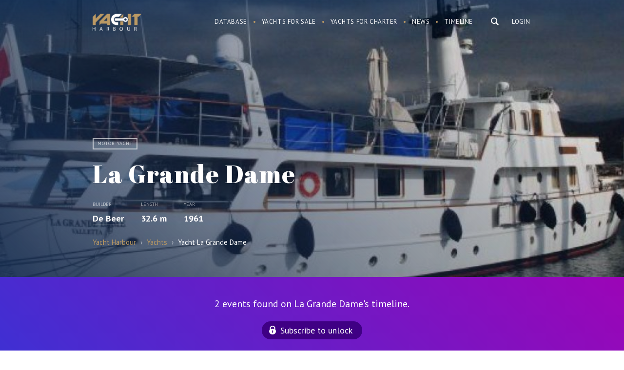

--- FILE ---
content_type: text/html; charset=UTF-8
request_url: https://yachtharbour.com/yacht/la-grande-dame-6333
body_size: 20402
content:
<!DOCTYPE html>
<html>
    <head>
        <meta http-equiv="Content-Type" content="text/html; charset=utf-8" />
        <meta name="language" content="en" />
        <meta name="google-site-verification" content="UcOoh7o45qR1u2G3Vk7kMEGZ4EIFVItiip1Ru02xkU8" />  
        <link rel="icon" href="/favicon.ico" type="image/x-icon">
        <link rel="shortcut icon" href="/favicon.ico" type="image/x-icon">    

        <meta name="viewport" content="width=device-width">
        <meta content='width=device-width, initial-scale=1.0, maximum-scale=1.0, user-scalable=0' name='viewport' />




        <link href='https://fonts.googleapis.com/css?family=PT+Serif:400,700,700italic,400italic&subset=latin,cyrillic' rel='stylesheet' type='text/css'>
        <link href='https://fonts.googleapis.com/css?family=PT+Sans:400,700italic,700,400italic&subset=latin,cyrillic' rel='stylesheet' type='text/css'>
        <link href='https://fonts.googleapis.com/css?family=Abril+Fatface' rel='stylesheet' type='text/css'>



        <link href="/img/icons/apple-touch-icon.png" rel="apple-touch-icon" /> 
        <link href="/img/icons/apple-touch-icon-76x76.png" rel="apple-touch-icon" sizes="76x76" />
        <link href="/img/icons/apple-touch-icon-120x120.png" rel="apple-touch-icon" sizes="120x120" />
        <link href="/img/icons/apple-touch-icon-152x152.png" rel="apple-touch-icon" sizes="152x152" />
        <link href="/img/icons/apple-touch-icon-180x180.png" rel="apple-touch-icon" sizes="180x180" />
        <link href="/img/icons/icon-hires.png" rel="icon" sizes="192x192" />
        <link href="/img/icons/icon-normal.png" rel="icon" sizes="128x128" />     

 
<!----> 
                <link rel="stylesheet" type="text/css" href="/js/slick/slick.css" />
<link rel="stylesheet" type="text/css" href="/js/mfp/magnific-popup.css" />
<link rel="stylesheet" type="text/css" href="/css/main.css?v10asda1" />
<script type="text/javascript" src="/assets/95cda16c/jquery.min.js"></script>
<script type="text/javascript" src="/js/slick/slick.js"></script>
<script type="text/javascript" src="/js/mfp/jquery.magnific-popup.min.js"></script>
<script type="text/javascript" src="/js/social-likes.min.js"></script>
<title>Motor yacht La Grande Dame - De Beer  - Yacht Harbour</title>



<meta name="format-detection" content="telephone=no">
<meta name="title" content="Motor yacht La Grande Dame - De Beer  - Yacht Harbour"/>


                    <meta name="keywords"
          content="La Grande Dame, La Grande Dame yacht, La Grande Dame Motor yacht, De Beer yachts, De Beer   "/>




    <meta name="description" content="La Grande Dame is a 32 m motor yacht. She was built by De Beer in 1961. The motor yacht can accommodate 8 guests in 4 cabins."/>


<meta name="twitter:card" content="summary_large_image"/>
<meta name="twitter:site" content="@yachtharbour"/>
<meta name="twitter:creator" content="@yachtharbour"/>
<meta name="twitter:title" content="La Grande Dame"/>
<meta name="twitter:description" content=" 
        La Grande Dame is a 32.6 m / 107′0″ luxury motor yacht. She was built by De Beer in 1961.         
With a beam of 6.25 m and a draft of 2.35 m,"/>
<meta name="twitter:image" content="https://yachtharbour.com/static/images/y/large_6333_ddbb0.jpg"/>

<meta property="og:image" content="https://yachtharbour.com/static/images/y/large_6333_ddbb0.jpg"/>

    <meta property="og:title" content="32.6m De Beer, La Grande Dame photos, specs and timeline"/>

<meta property="og:url" content=/yacht/la-grande-dame-6333/>

<meta property="og:site_name" content="Yacht Harbour"/>
<meta property="og:type" content="website"/>
<meta property="og:description" content=" 
        La Grande Dame is a 32.6 m / 107′0″ luxury motor yacht. She was built by De Beer in 1961.         
With a beam of 6.25 m and a draft of 2.35 m, she has a steel hull and steel superstructure. This adds up to a gross tonnage of 186 tons.    
She is powered by Gardner engines  of 320 hp each giving her a maximum speed of 12 knots and a cruising speed of 10 knots. La Grande Dame's maximum range is estimated at 5000 nautical miles.  
The motor yacht can accommodate 8 guests in 4 cabins. The yacht was designed by De Beer. "

  



    </head>

    <body>

        <div id="page">

<div class="bar-navigation toggle-navigation">
    <div class="bar-navigation-inner">

        <div class="bar-navigation-header">

            <a class="toggle-btn" href="">☰</a>

            <div class="bar-search  ">
                <form onsubmit="loadSearch('b-s-fld');return false;">
                    <input id="b-s-fld" class="s-fld" name="q" type="text" placeholder="Search">
                    <input class="s-btn" type="submit" value="">
                </form>
            </div>

        </div>


        <ul id="bar-navigation" itemscope itemtype="http://schema.org/SiteNavigationElement">
<li><a href="/yachts">Database</a></li>
<li><a href="/sale">Yachts for sale</a></li>
<li><a href="/charter">Yachts for charter</a></li>
<li><a href="/news">Yacht News</a></li>
<li><a href="/brokerage">Brokerage News</a></li>
<li><a href="/timeline">Timeline</a></li>
</ul>



        <div class="social-bar">
            <div class="social-block">
                <a class="social-link social-link-facebook" target="_blank"
                   href="https://www.facebook.com/yachtharbour">facebook</a>
                <a class="social-link social-link-instagram" target="_blank"
                   href="https://www.instagram.com/yacht_harbour/">instagram</a>

                <a class="social-link social-link-twitter" target="_blank" href="https://twitter.com/yachtharbour">twitter</a>
                <a class="social-link social-link-google" target="_blank"
                   href="https://plus.google.com/+Yachtharbour1/posts">google+</a>
                <a class="social-link social-link-linkedin" target="_blank"
                   href="https://www.linkedin.com/company/yachtharbour-com">linkedin</a>

            </div>
        </div>

    </div>
</div>


<section class="header">

    <div style="position: absolute; right:5px; top:5px;">
            </div>


    <div class="wrap overflow">
        
                    <div class="right">

                <div class="user-block">
                <a class="tm-log-btn" href="/user/marketview">Login</a>
                </div>
            </div>
        
        <div class="logo left">
                        <a href="/">Yacht Harbour</a>        </div>

        <div class="main-ns-container">

            <a class="toggle-btn" href="">☰</a>


            <div class="main-search right">
                <form onsubmit="loadSearch('m-s-fld'); return false;">
                    <input id="m-s-fld" class="s-fld" name="q" type="text" placeholder="Search">
                    <input class="s-btn" type="button">
                </form>


            </div>

            <div class="navigation right">
                <ul id="navigation" itemscope itemtype="http://schema.org/SiteNavigationElement">
<li><a href="/yachts">Database</a></li>
<li><a href="/sale">Yachts for sale</a></li>
<li><a href="/charter">Yachts for charter</a></li>
<li><a href="/news">News</a></li>
<li><a href="/timeline">Timeline</a></li>
</ul>            </div>
        </div>


    </div>

</section>


<script>


    var loadSearch = function (val) {
        var fld = document.getElementById(val);
        console.log(fld);
        var url = 'https://yachtharbour.com/search/';
        url += '?q=' + fld.value;
        window.location.href = url;
    }


    $(document).click(function (e) {
        if (!$(e.target).is('#search-form,.main-search,.s-btn,.s-fld')) {
            $(".main-ns-container").removeClass('ready');
        }
    });
    $('.main-search').click(function () {
        $('.main-search').find('input[type=text]').val('');
        $('.main-ns-container').addClass('ready');
        $('.main-search').find('input[type=text]').focus();
        return false;
    });
    $(document).click(function (e) {
        if (!$(e.target).is('.bar-navigation, .main-search,.s-btn,.s-fld')) {
            $('body').removeClass('fixed');
            $('.toggle-navigation').removeClass('visible');
        }
    });
    $('.toggle-btn').click(function () {
        $('.toggle-navigation').toggleClass('visible');
        $('body').toggleClass('fixed');
        return false;
    });

</script>
            






<section class="promo-head">
    <div class="promo-head-bg  " style="background-image: url('/static/images/y/blur_6333_ddbb0.jpg')"></div>


    <div class="promo-head-bg-overlay yacht-bg-overlay"></div>

    <div class="wrap overflow relative">


        <div class="yacht-card" itemscope itemtype="http://schema.org/Product">

            <link itemprop="additionalType" href="http://www.productontology.org/id/Yacht">
            <link itemprop="additionalType" href="http://www.productontology.org/id/Luxury_yacht">


            <img itemprop="image" alt="yacht La Grande Dame" style="height: 10px; opacity:0"
                 src="/static/images/y/s_6333_ddbb0.jpg">
            <div class="yacht-card-labels">
                <span class="yacht-card-label">Motor yacht</span>
                
                



                    



            </div>


            <div class="yacht-card-title">
                <h1 class="page-title" itemprop="name">La Grande Dame</h1>
            </div>


            <div class="yacht-card-anons">


                

    <div class="price-container overflow">

        




        

    </div>


                <div itemprop="description">


                    
                        <div class="yacht-card-anons-item left">


                            <div class="yacht-card-anons-label">Builder</div>
                            <div class="hidden" itemprop="manufacturer">De Beer</div>
                            <div class="yacht-card-anons-data">
                                                                                                
                                <a href="/builders/De+Beer">De Beer</a>
                            </div>

                        </div>
                    


                                            <div class="yacht-card-anons-item left">
                            <div class="yacht-card-anons-label">Length</div>
                            <div class="yacht-card-anons-data">

                                32.6 m
                            </div>
                        </div>
                    


                                            <div class="yacht-card-anons-item left">
                            <div class="yacht-card-anons-label">Year</div>
                            <div class="yacht-card-anons-data">


                                1961                                                                                            </div>
                        </div>
                    
                </div>


            </div>


        </div>


         
<ul class="breadcrumbs" itemscope="itemscope" itemtype="http://schema.org/BreadcrumbList">
    <li itemprop="itemListElement" itemscope="itemscope" itemtype="http://schema.org/ListItem">
        <a href="/" itemprop="item">
            <span itemprop="name">Yacht Harbour</span>

        </a>
    </li>
    <span style="padding:0px 5px; opacity: .6">›</span>

            <li itemprop="itemListElement" itemscope="itemscope" itemtype="http://schema.org/ListItem">


            <a itemprop="item" href="/yachts"><span itemprop="name">Yachts</span></a>

        </li>
        <span style="padding:0px 5px; opacity: .6">›</span>
    <li itemprop="itemListElement" itemscope="itemscope" itemtype="http://schema.org/ListItem">
        <span itemprop="name">Yacht La Grande Dame     </span>   
        <a itemprop="item" href="/yacht/la-grande-dame-6333"></a>
    </li>
</ul>



        

    </div>


    </div>
</section>


<section class="main-content ">

 
            
                    <div class="timeline overflow" style="    background: linear-gradient(45deg, rgba(62,48,211,1) 0%,rgba(156,5,183,1) 100%);
    color: #fff;
    font-size: 20px;
    text-align: center;
    padding: 40px 0;">
                <div class="wrap">

                                        <div>
                        2 events found on La Grande Dame's timeline.
                    </div>

                    <a class="sbscrbtn" href="/timeline?db=la-grande-dame_6333">Subscribe to unlock</a>
                </div>
            </div>
        
        

    



    <div class="content-container right-down-container">

        <div class="wrap content-container-inner overflow">


            <div class="content-container-main yacht-b">


                <div class="content-container-main-header overflow  ">


                    <h2 class="content-container-main-header-title">
                        About La Grande Dame                    </h2>

                </div>


                <div class="content-container-main-inner">


                    <div class="yacht-info-description-content">
                         
        La Grande Dame is a 32.6 m / 107′0″ luxury motor yacht. She was built by De Beer in 1961.         
With a beam of 6.25 m and a draft of 2.35 m, she has a steel hull and steel superstructure. This adds up to a gross tonnage of 186 tons.    
She is powered by Gardner engines  of 320 hp each giving her a maximum speed of 12 knots and a cruising speed of 10 knots. La Grande Dame's maximum range is estimated at 5000 nautical miles.  
The motor yacht can accommodate 8 guests in 4 cabins. The yacht was designed by De Beer.                     </div>

                    <div class="social-likes" style="display:inline-block; margin: 20px -6px 0 ">
                        <div class="facebook" title="Share">Facebook</div>
                        <div class="twitter" title="Twit">Twitter</div>
                        <div class="pinterest" title="Pin it" data-media="">Pinterest</div>
                    </div>

                </div>


            </div>


            <div class="content-container-right broker-b">

            <div class="yacht-info-broker-attention">Not available for sale or charter on Yacht Harbour.</div>
    

    

    <div class='broker-b-pager'></div>


    
</div>









<div id="popup-contact" class="contact-popup hidden" style=" ">

    <div class="contact-popup-overlay"></div>

    <div class="contact-popup-inner">

        <div class="contact-popup-content">


            <div class="contact-popup-content-header">
                <a class="right close-window" href="#close">×</a>


                <h2>Contact agent</h2>
            </div>






            





            




        </div>
    </div>
</div>



<script>

    $('.contact-btn').click(function () {


        var br = $(this).attr('data');
        $('.broker-item').hide();
        $('#broker_' + br).show();
        $('#popup-contact').fadeIn( );
        $('body').addClass('fixed_');
        return false;
    });
    $('.contact-popup-overlay,.close-window').click(function () {
        $('.contact-popup').fadeOut();
        $('body').removeClass('fixed_');
    });


    $(".message-form-row input").click(function () {
        $('#popup-contact').show();
    });    
    $(".message-form-row textarea").click(function () {
        $('#popup-contact').show();
    })
    if ($(".message-form-row input").is(":focus")) {
        $('#popup-contact').show();
    }
    if ($(".message-form-row textarea").is(":focus")) {
        $('#popup-contact').show();
    }


</script>

<script>
    var Bcount = document.getElementsByClassName('yacht-info-broker').length;

    if (Bcount > 1) {
        $('.yacht-info-broker').hide();
        $('.yacht-info-broker').first().show();

        var myItems = [], $myList = $('.broker-b-pager');

        for (var i = 0; i < Bcount; i++) {
            myItems.push('<div id="bbp' + i + '" rel="' + i + '" class="broker-b-pager-item broker-b-pager-item_' + (i) + '" ><a href="#" onclick="showBroker(' + (i) + ');return false;">item ' + (i + 1) + '</a></div>');
        }

        $myList.append(myItems.join(''));


        $('.broker-b-pager-item').first().addClass('active');


        function showBroker(data) {
            $('.yacht-info-broker').hide();
            $('.broker-b-pager-item').removeClass('active');
            $('.yacht-info-broker:eq(' + data + ')').show();
            $('.broker-b-pager-item_' + data + '').addClass('active');
            clearInterval(interval);
        }
     

        var interval = setInterval(function () {

            var act = $('.broker-b-pager').find('.active');
            var curB = Number(act.attr('rel'));
            var nextB = curB + 1;


            if ($('#bbp' + nextB + '').length) {
                $('.yacht-info-broker').hide();
                $('.yacht-info-broker:eq(' + nextB + ')').fadeIn();
                $('.broker-b-pager-item').removeClass('active');
                $('#bbp' + nextB).addClass('active');
            } else {
                $('.yacht-info-broker').hide();
                $('.yacht-info-broker').first().fadeIn();
                $('.broker-b-pager-item').removeClass('active');
                $('#bbp0').addClass('active');
            }
            //  alert(nextB);


        }, 5000);


    }


</script>

        </div>

    </div>


   




    
    
    
    <div class="scroll-photos overflow">
        <div class="scroll-photos-inner variable-width">


                            <img alt="yacht La Grande Dame" class="image-popup" src="/static/uploads/scale_6333_3d7bd.jpg" href="/static/uploads/watermark_6333_3d7bd.jpg"><img alt="yacht La Grande Dame" class="image-popup" src="/static/uploads/scale_6333_734a0.jpg" href="/static/uploads/watermark_6333_734a0.jpg"><img alt="yacht La Grande Dame" class="image-popup" src="/static/uploads/scale_6333_78272.jpg" href="/static/uploads/watermark_6333_78272.jpg"><img alt="yacht La Grande Dame" class="image-popup" src="/static/uploads/scale_6333_d887a.jpg" href="/static/uploads/watermark_6333_d887a.jpg"><img alt="yacht La Grande Dame" class="image-popup" src="/static/uploads/scale_6333_efbb2.jpg" href="/static/uploads/watermark_6333_efbb2.jpg"><img alt="yacht La Grande Dame" class="image-popup" src="/static/uploads/scale_6333_2b751.jpg" href="/static/uploads/watermark_6333_2b751.jpg"><img alt="yacht La Grande Dame" class="image-popup" src="/static/uploads/scale_6333_05a2a.jpg" href="/static/uploads/watermark_6333_05a2a.jpg"><img alt="yacht La Grande Dame" class="image-popup" src="/static/uploads/scale_6333_138ff.jpg" href="/static/uploads/watermark_6333_138ff.jpg"><img alt="yacht La Grande Dame" class="image-popup" src="/static/uploads/scale_6333_b8af9.jpg" href="/static/uploads/watermark_6333_b8af9.jpg"><img alt="yacht La Grande Dame" class="image-popup" src="/static/uploads/scale_6333_870f7.jpg" href="/static/uploads/watermark_6333_870f7.jpg"><img alt="yacht La Grande Dame" class="image-popup" src="/static/uploads/scale_6333_a77c1.jpg" href="/static/uploads/watermark_6333_a77c1.jpg"><img alt="yacht La Grande Dame" class="image-popup" src="/static/uploads/scale_6333_d98e2.jpg" href="/static/uploads/watermark_6333_d98e2.jpg"><img alt="yacht La Grande Dame" class="image-popup" src="/static/uploads/scale_6333_b2643.jpg" href="/static/uploads/watermark_6333_b2643.jpg"><img alt="yacht La Grande Dame" class="image-popup" src="/static/uploads/scale_6333_8220b.jpg" href="/static/uploads/watermark_6333_8220b.jpg">                                </div>


    </div>

    <script>
        $(document).ready(function () {
            $('.image-popup').magnificPopup({
                type: 'image',
                gallery: {
                    tCounter: '',
                    enabled: true
                }

            });
        });


        $('.scroll-photos-inner').slick({
            dots: true,
            infinite: true,
            centerPadding: '0px',
            speed: 300,
            slidesToShow: 2,
            centerMode: false,
            variableWidth: true,
            responsive: [
                {
                    breakpoint: 480,
                    settings: {
                        arrows: false,
                        centerMode: true,
                        // adaptiveHeight:true,
                        slidesToShow: 1
                    }
                }
            ]
        });


    </script>

    

    





<div class="specifications overflow">
    <div class="wrap"> 
        <h2>Specifications</h2>
        <div class='spec-category-list overflow'>
             
                      
                          


                <table class="spec-category-tbl">
                    <tbody>

                        <tr> 
                             



                                <td class="spec-category-item"> 

                                    <table>
                                        <tbody>


                                        <th>
                                            <h3 class='spec-category-title'> Structural </h3> 
                                        </th> 
                                         

                                            
                                                 


                                                    


                                                        
                                                    


                                                        
                                                    


                                                        
                                                    


                                                        
                                                    


                                                        
                                                    


                                                        
                                                    


                                                        
                                                    


                                                        
                                                    


                                                        
                                                    


                                                        
                                                    


                                                        
                                                    


                                                        
                                                    


                                                        
                                                    


                                                        
                                                    


                                                        
                                                    


                                                        
                                                    


                                                        
                                                    


                                                        
                                                    


                                                        
                                                    


                                                        

                                                            <tr class='spec-row overflow'>

                                                                <td class='spec-row-name left'>
                                                                    Yard :  
                                                                </td>

                                                                <td class='spec-row-val  '>

                                                                                                                                         


                                                                        De Beer                                                                       
                                                                </td> 
                                                            </tr>
                                                        
                                                    


                                                        
                                                    


                                                        
                                                    


                                                        
                                                    


                                                        
                                                                                                    
                                            
                                                 


                                                    


                                                        
                                                    


                                                        
                                                    


                                                        
                                                    


                                                        
                                                    


                                                        
                                                    


                                                        
                                                    


                                                        
                                                    


                                                        
                                                    


                                                        
                                                    


                                                        
                                                    


                                                        
                                                    


                                                        
                                                    


                                                        
                                                    


                                                        
                                                    


                                                        
                                                    


                                                        
                                                    


                                                        
                                                    


                                                        
                                                    


                                                        

                                                            <tr class='spec-row overflow'>

                                                                <td class='spec-row-name left'>
                                                                    Type :  
                                                                </td>

                                                                <td class='spec-row-val  '>

                                                                     


                                                                                                                                                                                                                                    Motor yacht        
                                                                               

                                                                                 
                                                                         

                                                                          


                                                                          

                                                                         


                                                                         



                                                                               





                                                                         



                                                                         



                                                                        
                                                                        
                                                                       
                                                                </td> 
                                                            </tr>
                                                        
                                                    


                                                        
                                                    


                                                        
                                                    


                                                        
                                                    


                                                        
                                                    


                                                        
                                                                                                    
                                            
                                                 


                                                    


                                                        
                                                    


                                                        
                                                    


                                                        
                                                    


                                                        
                                                    


                                                        
                                                    


                                                        
                                                    


                                                        
                                                    


                                                        
                                                    


                                                        

                                                            <tr class='spec-row overflow'>

                                                                <td class='spec-row-name left'>
                                                                    Guests :  
                                                                </td>

                                                                <td class='spec-row-val  '>

                                                                                                                                         


                                                                        8                                                                       
                                                                </td> 
                                                            </tr>
                                                        
                                                    


                                                        
                                                    


                                                        
                                                    


                                                        
                                                    


                                                        
                                                    


                                                        
                                                    


                                                        
                                                    


                                                        
                                                    


                                                        
                                                    


                                                        
                                                    


                                                        
                                                    


                                                        
                                                    


                                                        
                                                    


                                                        
                                                    


                                                        
                                                    


                                                        
                                                                                                    
                                            
                                                 


                                                    


                                                        
                                                    


                                                        
                                                    


                                                        
                                                    


                                                        
                                                    


                                                        
                                                    


                                                        
                                                    


                                                        
                                                    


                                                        
                                                    


                                                        
                                                    


                                                        

                                                            <tr class='spec-row overflow'>

                                                                <td class='spec-row-name left'>
                                                                    Crew :  
                                                                </td>

                                                                <td class='spec-row-val  '>

                                                                                                                                         


                                                                        6                                                                       
                                                                </td> 
                                                            </tr>
                                                        
                                                    


                                                        
                                                    


                                                        
                                                    


                                                        
                                                    


                                                        
                                                    


                                                        
                                                    


                                                        
                                                    


                                                        
                                                    


                                                        
                                                    


                                                        
                                                    


                                                        
                                                    


                                                        
                                                    


                                                        
                                                    


                                                        
                                                    


                                                        
                                                                                                    
                                            
                                                 


                                                    


                                                        
                                                    


                                                        
                                                    


                                                        
                                                    


                                                        
                                                    


                                                        
                                                    


                                                        
                                                    


                                                        

                                                            <tr class='spec-row overflow'>

                                                                <td class='spec-row-name left'>
                                                                    Cabins :  
                                                                </td>

                                                                <td class='spec-row-val  '>

                                                                                                                                         


                                                                        4                                                                       
                                                                </td> 
                                                            </tr>
                                                        
                                                    


                                                        
                                                    


                                                        
                                                    


                                                        
                                                    


                                                        
                                                    


                                                        
                                                    


                                                        
                                                    


                                                        
                                                    


                                                        
                                                    


                                                        
                                                    


                                                        
                                                    


                                                        
                                                    


                                                        
                                                    


                                                        
                                                    


                                                        
                                                    


                                                        
                                                    


                                                        
                                                    


                                                        
                                                                                                    
                                            
                                                 


                                                    


                                                        
                                                    


                                                        
                                                    


                                                        
                                                    


                                                        
                                                    


                                                        
                                                    


                                                        
                                                    


                                                        
                                                    


                                                        

                                                            <tr class='spec-row overflow'>

                                                                <td class='spec-row-name left'>
                                                                    Length :  
                                                                </td>

                                                                <td class='spec-row-val  '>

                                                                     


                                                                         

                                                                          


                                                                          

                                                                         


                                                                         



                                                                               





                                                                         



                                                                         



                                                                                                                                                    32.6 
                                                                            m     
                                                                            <span>/</span>
                                                                            107′0″        
                                                                           
                                                                        
                                                                        
                                                                       
                                                                </td> 
                                                            </tr>
                                                        
                                                    


                                                        
                                                    


                                                        
                                                    


                                                        
                                                    


                                                        
                                                    


                                                        
                                                    


                                                        
                                                    


                                                        
                                                    


                                                        
                                                    


                                                        
                                                    


                                                        
                                                    


                                                        
                                                    


                                                        
                                                    


                                                        
                                                    


                                                        
                                                    


                                                        
                                                    


                                                        
                                                                                                    
                                            
                                                 


                                                    


                                                        
                                                    


                                                        
                                                    


                                                        
                                                    


                                                        
                                                    


                                                        
                                                    


                                                        

                                                            <tr class='spec-row overflow'>

                                                                <td class='spec-row-name left'>
                                                                    Beam :  
                                                                </td>

                                                                <td class='spec-row-val  '>

                                                                     


                                                                         

                                                                          


                                                                          

                                                                         


                                                                         



                                                                               





                                                                         



                                                                         



                                                                        
                                                                         
                                                                            6.25  
                                                                            m    
                                                                            <span>/</span>
                                                                            20′7″    
                                                                        
                                                                       
                                                                </td> 
                                                            </tr>
                                                        
                                                    


                                                        
                                                    


                                                        
                                                    


                                                        
                                                    


                                                        
                                                    


                                                        
                                                    


                                                        
                                                    


                                                        
                                                    


                                                        
                                                    


                                                        
                                                    


                                                        
                                                    


                                                        
                                                    


                                                        
                                                    


                                                        
                                                    


                                                        
                                                    


                                                        
                                                    


                                                        
                                                    


                                                        
                                                    


                                                        
                                                                                                    
                                            
                                                 


                                                    


                                                        
                                                    


                                                        
                                                    


                                                        
                                                    


                                                        
                                                    


                                                        

                                                            <tr class='spec-row overflow'>

                                                                <td class='spec-row-name left'>
                                                                    Draft :  
                                                                </td>

                                                                <td class='spec-row-val  '>

                                                                     


                                                                         

                                                                          


                                                                          

                                                                         


                                                                         



                                                                               





                                                                         



                                                                          
                                                                            2.35  
                                                                            <span>m </span>

                                                                            <span>/</span>
                                                                            7′9″      

                                                                         



                                                                        
                                                                        
                                                                       
                                                                </td> 
                                                            </tr>
                                                        
                                                    


                                                        
                                                    


                                                        
                                                    


                                                        
                                                    


                                                        
                                                    


                                                        
                                                    


                                                        
                                                    


                                                        
                                                    


                                                        
                                                    


                                                        
                                                    


                                                        
                                                    


                                                        
                                                    


                                                        
                                                    


                                                        
                                                    


                                                        
                                                    


                                                        
                                                    


                                                        
                                                    


                                                        
                                                    


                                                        
                                                    


                                                        
                                                                                                    
                                            
                                                 


                                                    


                                                        
                                                    


                                                        
                                                    


                                                        
                                                    


                                                        

                                                            <tr class='spec-row overflow'>

                                                                <td class='spec-row-name left'>
                                                                    Year of build :  
                                                                </td>

                                                                <td class='spec-row-val  '>

                                                                                                                                         


                                                                        1961                                                                       
                                                                </td> 
                                                            </tr>
                                                        
                                                    


                                                        
                                                    


                                                        
                                                    


                                                        
                                                    


                                                        
                                                    


                                                        
                                                    


                                                        
                                                    


                                                        
                                                    


                                                        
                                                    


                                                        
                                                    


                                                        
                                                    


                                                        
                                                    


                                                        
                                                    


                                                        
                                                    


                                                        
                                                    


                                                        
                                                    


                                                        
                                                    


                                                        
                                                    


                                                        
                                                    


                                                        
                                                    


                                                        
                                                                                                    
                                            
                                                 


                                                    


                                                        
                                                    


                                                        
                                                    


                                                        
                                                    


                                                        
                                                    


                                                        
                                                    


                                                        
                                                    


                                                        
                                                    


                                                        
                                                    


                                                        
                                                    


                                                        
                                                    


                                                        
                                                    


                                                        
                                                    


                                                        
                                                    


                                                        
                                                    


                                                        
                                                    


                                                        
                                                    


                                                        
                                                    


                                                        
                                                    


                                                        
                                                    


                                                        
                                                    


                                                        
                                                    


                                                        
                                                    


                                                        
                                                    


                                                        
                                                                                                    
                                            
                                                 


                                                    


                                                        
                                                    


                                                        
                                                    


                                                        

                                                            <tr class='spec-row overflow'>

                                                                <td class='spec-row-name left'>
                                                                    Refit :  
                                                                </td>

                                                                <td class='spec-row-val  '>

                                                                                                                                         


                                                                        2011                                                                       
                                                                </td> 
                                                            </tr>
                                                        
                                                    


                                                        
                                                    


                                                        
                                                    


                                                        
                                                    


                                                        
                                                    


                                                        
                                                    


                                                        
                                                    


                                                        
                                                    


                                                        
                                                    


                                                        
                                                    


                                                        
                                                    


                                                        
                                                    


                                                        
                                                    


                                                        
                                                    


                                                        
                                                    


                                                        
                                                    


                                                        
                                                    


                                                        
                                                    


                                                        
                                                    


                                                        
                                                    


                                                        
                                                    


                                                        
                                                                                                    
                                            
                                                 


                                                    


                                                        
                                                    


                                                        
                                                    


                                                        
                                                    


                                                        
                                                    


                                                        
                                                    


                                                        
                                                    


                                                        
                                                    


                                                        
                                                    


                                                        
                                                    


                                                        
                                                    


                                                        
                                                    


                                                        
                                                    


                                                        
                                                    


                                                        
                                                    


                                                        
                                                    


                                                        
                                                    


                                                        
                                                    


                                                        

                                                            <tr class='spec-row overflow'>

                                                                <td class='spec-row-name left'>
                                                                    Displacement :  
                                                                </td>

                                                                <td class='spec-row-val  '>

                                                                                                                                         


                                                                        Full displacement                                                                       
                                                                </td> 
                                                            </tr>
                                                        
                                                    


                                                        
                                                    


                                                        
                                                    


                                                        
                                                    


                                                        
                                                    


                                                        
                                                    


                                                        
                                                                                                    
                                            
                                                
                                            
                                                
                                            
                                                
                                            
                                                
                                            
                                                
                                            
                                                
                                            
                                                
                                            
                                                
                                            
                                                
                                            
                                                
                                            
                                                
                                            
                                                
                                            
                                                
                                            
                                                
                                            
                                                
                                            
                                                
                                            
                                                
                                            
                                                
                                            
                                                
                                            
                                                
                                            
                                                
                                            
                                                 


                                                    


                                                        
                                                    


                                                        
                                                    


                                                        
                                                    


                                                        
                                                    


                                                        
                                                    


                                                        
                                                    


                                                        
                                                    


                                                        
                                                    


                                                        
                                                    


                                                        
                                                    


                                                        
                                                    


                                                        
                                                    


                                                        
                                                    


                                                        
                                                    


                                                        
                                                    


                                                        
                                                    


                                                        
                                                    


                                                        
                                                    


                                                        
                                                    


                                                        
                                                    


                                                        
                                                    


                                                        
                                                    


                                                        
                                                    


                                                        
                                                                                                    
                                            
                                                
                                            
                                                
                                            
                                                
                                            
                                                
                                              

                                         




                        </tbody>
                    </table>

                    </td> 
  



                 



                                <td class="spec-category-item"> 

                                    <table>
                                        <tbody>


                                        <th>
                                            <h3 class='spec-category-title'> Mechanical </h3> 
                                        </th> 
                                         

                                            
                                                
                                            
                                                
                                            
                                                
                                            
                                                
                                            
                                                
                                            
                                                
                                            
                                                
                                            
                                                
                                            
                                                
                                            
                                                
                                            
                                                
                                            
                                                
                                            
                                                 


                                                    


                                                        
                                                    


                                                        
                                                    


                                                        
                                                    


                                                        
                                                    


                                                        
                                                    


                                                        
                                                    


                                                        
                                                    


                                                        
                                                    


                                                        
                                                    


                                                        
                                                    


                                                        
                                                    


                                                        
                                                    


                                                        
                                                    


                                                        
                                                    


                                                        
                                                    


                                                        
                                                    


                                                        

                                                            <tr class='spec-row overflow'>

                                                                <td class='spec-row-name left'>
                                                                    Type of engine :  
                                                                </td>

                                                                <td class='spec-row-val  '>

                                                                                                                                         


                                                                        Diesel                                                                       
                                                                </td> 
                                                            </tr>
                                                        
                                                    


                                                        
                                                    


                                                        
                                                    


                                                        
                                                    


                                                        
                                                    


                                                        
                                                    


                                                        
                                                    


                                                        
                                                                                                    
                                            
                                                 


                                                    


                                                        
                                                    


                                                        
                                                    


                                                        
                                                    


                                                        
                                                    


                                                        
                                                    


                                                        
                                                    


                                                        
                                                    


                                                        
                                                    


                                                        
                                                    


                                                        
                                                    


                                                        
                                                    


                                                        
                                                    


                                                        
                                                    


                                                        
                                                    


                                                        
                                                    


                                                        

                                                            <tr class='spec-row overflow'>

                                                                <td class='spec-row-name left'>
                                                                    Brand :  
                                                                </td>

                                                                <td class='spec-row-val  '>

                                                                                                                                         


                                                                        Gardner                                                                       
                                                                </td> 
                                                            </tr>
                                                        
                                                    


                                                        
                                                    


                                                        
                                                    


                                                        
                                                    


                                                        
                                                    


                                                        
                                                    


                                                        
                                                    


                                                        
                                                    


                                                        
                                                                                                    
                                            
                                                 


                                                    


                                                        
                                                    


                                                        
                                                    


                                                        
                                                    


                                                        
                                                    


                                                        
                                                    


                                                        
                                                    


                                                        
                                                    


                                                        
                                                    


                                                        
                                                    


                                                        
                                                    


                                                        
                                                    


                                                        
                                                    


                                                        
                                                    


                                                        
                                                    


                                                        
                                                    


                                                        
                                                    


                                                        
                                                    


                                                        
                                                    


                                                        
                                                    


                                                        
                                                    


                                                        
                                                    


                                                        
                                                    


                                                        
                                                    


                                                        
                                                                                                    
                                            
                                                 


                                                    


                                                        
                                                    


                                                        

                                                            <tr class='spec-row overflow'>

                                                                <td class='spec-row-name left'>
                                                                    Engine power :  
                                                                </td>

                                                                <td class='spec-row-val  '>

                                                                     


                                                                         

                                                                          


                                                                          
                                                                            320  
                                                                            <span>hp </span>
                                                                          

                                                                         


                                                                         



                                                                               





                                                                         



                                                                         



                                                                        
                                                                        
                                                                       
                                                                </td> 
                                                            </tr>
                                                        
                                                    


                                                        
                                                    


                                                        
                                                    


                                                        
                                                    


                                                        
                                                    


                                                        
                                                    


                                                        
                                                    


                                                        
                                                    


                                                        
                                                    


                                                        
                                                    


                                                        
                                                    


                                                        
                                                    


                                                        
                                                    


                                                        
                                                    


                                                        
                                                    


                                                        
                                                    


                                                        
                                                    


                                                        
                                                    


                                                        
                                                    


                                                        
                                                    


                                                        
                                                    


                                                        
                                                    


                                                        
                                                                                                    
                                            
                                                 


                                                    


                                                        

                                                            <tr class='spec-row overflow'>

                                                                <td class='spec-row-name left'>
                                                                    Total power :  
                                                                </td>

                                                                <td class='spec-row-val  '>

                                                                     


                                                                         

                                                                          


                                                                          

                                                                          
                                                                            640  
                                                                            <span>hp </span>
                                                                         


                                                                         



                                                                               





                                                                         



                                                                         



                                                                        
                                                                        
                                                                       
                                                                </td> 
                                                            </tr>
                                                        
                                                    


                                                        
                                                    


                                                        
                                                    


                                                        
                                                    


                                                        
                                                    


                                                        
                                                    


                                                        
                                                    


                                                        
                                                    


                                                        
                                                    


                                                        
                                                    


                                                        
                                                    


                                                        
                                                    


                                                        
                                                    


                                                        
                                                    


                                                        
                                                    


                                                        
                                                    


                                                        
                                                    


                                                        
                                                    


                                                        
                                                    


                                                        
                                                    


                                                        
                                                    


                                                        
                                                    


                                                        
                                                    


                                                        
                                                                                                    
                                            
                                                 


                                                    


                                                        
                                                    


                                                        
                                                    


                                                        
                                                    


                                                        
                                                    


                                                        
                                                    


                                                        
                                                    


                                                        
                                                    


                                                        
                                                    


                                                        
                                                    


                                                        
                                                    


                                                        
                                                    


                                                        
                                                    


                                                        
                                                    


                                                        
                                                    


                                                        
                                                    


                                                        
                                                    


                                                        
                                                    


                                                        
                                                    


                                                        
                                                    


                                                        
                                                    


                                                        

                                                            <tr class='spec-row overflow'>

                                                                <td class='spec-row-name left'>
                                                                    Maximum speed :  
                                                                </td>

                                                                <td class='spec-row-val  '>

                                                                     


                                                                         

                                                                          


                                                                          

                                                                         


                                                                          
                                                                            12  
                                                                            <span>knots </span>
                                                                         



                                                                               





                                                                         



                                                                         



                                                                        
                                                                        
                                                                       
                                                                </td> 
                                                            </tr>
                                                        
                                                    


                                                        
                                                    


                                                        
                                                    


                                                        
                                                                                                    
                                            
                                                 


                                                    


                                                        
                                                    


                                                        
                                                    


                                                        
                                                    


                                                        
                                                    


                                                        
                                                    


                                                        
                                                    


                                                        
                                                    


                                                        
                                                    


                                                        
                                                    


                                                        
                                                    


                                                        
                                                    


                                                        
                                                    


                                                        
                                                    


                                                        
                                                    


                                                        
                                                    


                                                        
                                                    


                                                        
                                                    


                                                        
                                                    


                                                        
                                                    


                                                        
                                                    


                                                        
                                                    


                                                        

                                                            <tr class='spec-row overflow'>

                                                                <td class='spec-row-name left'>
                                                                    Cruising speed :  
                                                                </td>

                                                                <td class='spec-row-val  '>

                                                                     


                                                                         

                                                                          


                                                                          

                                                                         


                                                                         



                                                                               





                                                                          
                                                                            10  
                                                                            <span>knots </span>
                                                                         



                                                                         



                                                                        
                                                                        
                                                                       
                                                                </td> 
                                                            </tr>
                                                        
                                                    


                                                        
                                                    


                                                        
                                                                                                    
                                            
                                                 


                                                    


                                                        
                                                    


                                                        
                                                    


                                                        
                                                    


                                                        
                                                    


                                                        
                                                    


                                                        
                                                    


                                                        
                                                    


                                                        
                                                    


                                                        
                                                    


                                                        
                                                    


                                                        
                                                    


                                                        
                                                    


                                                        
                                                    


                                                        
                                                    


                                                        
                                                    


                                                        
                                                    


                                                        
                                                    


                                                        
                                                    


                                                        
                                                    


                                                        
                                                    


                                                        
                                                    


                                                        
                                                    


                                                        

                                                            <tr class='spec-row overflow'>

                                                                <td class='spec-row-name left'>
                                                                    Range :  
                                                                </td>

                                                                <td class='spec-row-val  '>

                                                                     


                                                                         

                                                                          
                                                                            5000  
                                                                            <span>nm </span>
                                                                          


                                                                          

                                                                         


                                                                         



                                                                               





                                                                         



                                                                         



                                                                        
                                                                        
                                                                       
                                                                </td> 
                                                            </tr>
                                                        
                                                    


                                                        
                                                                                                    
                                            
                                                
                                            
                                                
                                            
                                                
                                            
                                                
                                            
                                                
                                            
                                                
                                            
                                                
                                            
                                                
                                            
                                                
                                            
                                                
                                            
                                                
                                            
                                                
                                            
                                                
                                            
                                                
                                            
                                                
                                            
                                                
                                            
                                                
                                            
                                                 


                                                    


                                                        
                                                    


                                                        
                                                    


                                                        
                                                    


                                                        
                                                    


                                                        
                                                    


                                                        
                                                    


                                                        
                                                    


                                                        
                                                    


                                                        
                                                    


                                                        
                                                    


                                                        
                                                    


                                                        
                                                    


                                                        
                                                    


                                                        
                                                    


                                                        
                                                    


                                                        
                                                    


                                                        
                                                    


                                                        
                                                    


                                                        
                                                    


                                                        
                                                    


                                                        
                                                    


                                                        
                                                    


                                                        
                                                    


                                                        
                                                                                                    
                                              

                                         




                        </tbody>
                    </table>

                    </td> 
  



                  
                </tr> 
                <tr> 
                      



                        <td class="spec-category-item"> 

                            <table>
                                <tbody>


                                <th>
                                    <h3 class='spec-category-title'> Design </h3> 
                                </th> 
                                 

                                    
                                        
                                    
                                        
                                    
                                        
                                    
                                        
                                    
                                        
                                    
                                        
                                    
                                        
                                    
                                        
                                    
                                        
                                    
                                        
                                    
                                        
                                    
                                        
                                    
                                        
                                    
                                        
                                    
                                        
                                    
                                        
                                    
                                        
                                    
                                        
                                    
                                        
                                    
                                        
                                    
                                         


                                            


                                                
                                            


                                                
                                            


                                                
                                            


                                                
                                            


                                                
                                            


                                                
                                            


                                                
                                            


                                                
                                            


                                                
                                            


                                                
                                            


                                                
                                            


                                                
                                            


                                                
                                            


                                                
                                            


                                                
                                            


                                                
                                            


                                                
                                            


                                                
                                            


                                                
                                            


                                                
                                            


                                                
                                            


                                                
                                            


                                                
                                            


                                                

                                                    <tr class='spec-row overflow'>
                                                        <td class='spec-row-name left'>
                                                            Gross tonage :  
                                                        </td>

                                                        <td class='spec-row-val  '>
                                                            186                                                        </td> 
                                                    </tr>
                                                
                                                                                    
                                    
                                         


                                            


                                                
                                            


                                                
                                            


                                                
                                            


                                                
                                            


                                                
                                            


                                                
                                            


                                                
                                            


                                                
                                            


                                                
                                            


                                                
                                            


                                                
                                            


                                                
                                            


                                                
                                            


                                                
                                            


                                                

                                                    <tr class='spec-row overflow'>
                                                        <td class='spec-row-name left'>
                                                            Hull :  
                                                        </td>

                                                        <td class='spec-row-val  '>
                                                            Steel                                                        </td> 
                                                    </tr>
                                                
                                            


                                                
                                            


                                                
                                            


                                                
                                            


                                                
                                            


                                                
                                            


                                                
                                            


                                                
                                            


                                                
                                            


                                                
                                                                                    
                                    
                                         


                                            


                                                
                                            


                                                
                                            


                                                
                                            


                                                
                                            


                                                
                                            


                                                
                                            


                                                
                                            


                                                
                                            


                                                
                                            


                                                
                                            


                                                
                                            


                                                
                                            


                                                
                                            


                                                

                                                    <tr class='spec-row overflow'>
                                                        <td class='spec-row-name left'>
                                                            Superstructure :  
                                                        </td>

                                                        <td class='spec-row-val  '>
                                                            Steel                                                        </td> 
                                                    </tr>
                                                
                                            


                                                
                                            


                                                
                                            


                                                
                                            


                                                
                                            


                                                
                                            


                                                
                                            


                                                
                                            


                                                
                                            


                                                
                                            


                                                
                                                                                    
                                    
                                         


                                            


                                                
                                            


                                                
                                            


                                                
                                            


                                                
                                            


                                                
                                            


                                                
                                            


                                                
                                            


                                                
                                            


                                                
                                            


                                                
                                            


                                                
                                            


                                                
                                            


                                                

                                                    <tr class='spec-row overflow'>
                                                        <td class='spec-row-name left'>
                                                            Decking :  
                                                        </td>

                                                        <td class='spec-row-val  '>
                                                            Teak                                                        </td> 
                                                    </tr>
                                                
                                            


                                                
                                            


                                                
                                            


                                                
                                            


                                                
                                            


                                                
                                            


                                                
                                            


                                                
                                            


                                                
                                            


                                                
                                            


                                                
                                            


                                                
                                                                                    
                                    
                                         


                                            


                                                
                                            


                                                
                                            


                                                
                                            


                                                
                                            


                                                
                                            


                                                
                                            


                                                
                                            


                                                
                                            


                                                
                                            


                                                
                                            


                                                
                                            


                                                
                                            


                                                
                                            


                                                
                                            


                                                
                                            


                                                
                                            


                                                
                                            


                                                
                                            


                                                
                                            


                                                
                                            


                                                
                                            


                                                
                                            


                                                
                                            


                                                
                                                                                    
                                    
                                         


                                            


                                                
                                            


                                                
                                            


                                                
                                            


                                                
                                            


                                                
                                            


                                                
                                            


                                                
                                            


                                                
                                            


                                                
                                            


                                                
                                            


                                                

                                                    <tr class='spec-row overflow'>
                                                        <td class='spec-row-name left'>
                                                            Interior designer :  
                                                        </td>

                                                        <td class='spec-row-val  '>
                                                            De Beer                                                        </td> 
                                                    </tr>
                                                
                                            


                                                
                                            


                                                
                                            


                                                
                                            


                                                
                                            


                                                
                                            


                                                
                                            


                                                
                                            


                                                
                                            


                                                
                                            


                                                
                                            


                                                
                                            


                                                
                                            


                                                
                                                                                    
                                    
                                         


                                            


                                                
                                            


                                                
                                            


                                                
                                            


                                                
                                            


                                                
                                            


                                                
                                            


                                                
                                            


                                                
                                            


                                                
                                            


                                                
                                            


                                                
                                            


                                                

                                                    <tr class='spec-row overflow'>
                                                        <td class='spec-row-name left'>
                                                            Exterior designer :  
                                                        </td>

                                                        <td class='spec-row-val  '>
                                                            De Beer                                                        </td> 
                                                    </tr>
                                                
                                            


                                                
                                            


                                                
                                            


                                                
                                            


                                                
                                            


                                                
                                            


                                                
                                            


                                                
                                            


                                                
                                            


                                                
                                            


                                                
                                            


                                                
                                            


                                                
                                                                                    
                                    
                                        
                                    
                                        
                                    
                                        
                                    
                                        
                                    
                                        
                                    
                                        
                                    
                                        
                                    
                                        
                                    
                                        
                                    
                                        
                                    
                                        
                                      

                                 




                                </tbody>
                            </table>

                        </td> 








                      



                        <td class="spec-category-item"> 

                            <table>
                                <tbody>


                                <th>
                                    <h3 class='spec-category-title'> Equipment </h3> 
                                </th> 
                                 

                                    
                                        
                                    
                                        
                                    
                                        
                                    
                                        
                                    
                                        
                                    
                                        
                                    
                                        
                                    
                                        
                                    
                                        
                                    
                                        
                                    
                                        
                                    
                                        
                                    
                                        
                                    
                                        
                                    
                                        
                                    
                                        
                                    
                                        
                                    
                                        
                                    
                                        
                                    
                                        
                                    
                                        
                                    
                                        
                                    
                                        
                                    
                                        
                                    
                                        
                                    
                                        
                                    
                                        
                                    
                                         


                                            


                                                
                                            


                                                
                                            


                                                
                                            


                                                
                                            


                                                
                                            


                                                
                                            


                                                
                                            


                                                
                                            


                                                
                                            


                                                
                                            


                                                
                                            


                                                
                                            


                                                
                                            


                                                
                                            


                                                
                                            


                                                
                                            


                                                
                                            


                                                
                                            


                                                
                                            


                                                
                                            


                                                
                                            


                                                
                                            


                                                
                                            


                                                
                                                                                    
                                    
                                         


                                            


                                                
                                            


                                                
                                            


                                                
                                            


                                                
                                            


                                                
                                            


                                                
                                            


                                                
                                            


                                                
                                            


                                                
                                            


                                                
                                            


                                                
                                            


                                                
                                            


                                                
                                            


                                                
                                            


                                                
                                            


                                                
                                            


                                                
                                            


                                                
                                            


                                                
                                            


                                                
                                            


                                                
                                            


                                                
                                            


                                                
                                            


                                                
                                                                                    
                                    
                                         


                                            


                                                
                                            


                                                
                                            


                                                
                                            


                                                
                                            


                                                
                                            


                                                
                                            


                                                
                                            


                                                
                                            


                                                
                                            


                                                
                                            


                                                
                                            


                                                
                                            


                                                
                                            


                                                
                                            


                                                
                                            


                                                
                                            


                                                
                                            


                                                
                                            


                                                
                                            


                                                
                                            


                                                
                                            


                                                
                                            


                                                
                                            


                                                
                                                                                    
                                    
                                         


                                            


                                                
                                            


                                                
                                            


                                                
                                            


                                                
                                            


                                                
                                            


                                                
                                            


                                                
                                            


                                                
                                            


                                                
                                            


                                                
                                            


                                                
                                            


                                                
                                            


                                                
                                            


                                                
                                            


                                                
                                            


                                                
                                            


                                                
                                            


                                                
                                            


                                                
                                            


                                                
                                            


                                                
                                            


                                                
                                            


                                                
                                            


                                                
                                                                                    
                                    
                                         


                                            


                                                
                                            


                                                
                                            


                                                
                                            


                                                
                                            


                                                
                                            


                                                
                                            


                                                
                                            


                                                
                                            


                                                
                                            


                                                
                                            


                                                
                                            


                                                
                                            


                                                
                                            


                                                
                                            


                                                
                                            


                                                
                                            


                                                
                                            


                                                
                                            


                                                
                                            


                                                
                                            


                                                
                                            


                                                
                                            


                                                
                                            


                                                
                                                                                    
                                    
                                         


                                            


                                                
                                            


                                                
                                            


                                                
                                            


                                                
                                            


                                                
                                            


                                                
                                            


                                                
                                            


                                                
                                            


                                                
                                            


                                                
                                            


                                                
                                            


                                                
                                            


                                                
                                            


                                                
                                            


                                                
                                            


                                                
                                            


                                                
                                            


                                                
                                            


                                                
                                            


                                                
                                            


                                                
                                            


                                                
                                            


                                                
                                            


                                                
                                                                                    
                                    
                                        
                                    
                                         


                                            


                                                
                                            


                                                
                                            


                                                
                                            


                                                
                                            


                                                
                                            


                                                
                                            


                                                
                                            


                                                
                                            


                                                
                                            


                                                
                                            


                                                
                                            


                                                
                                            


                                                
                                            


                                                
                                            


                                                
                                            


                                                
                                            


                                                
                                            


                                                
                                            


                                                
                                            


                                                
                                            


                                                
                                            


                                                
                                            


                                                
                                            


                                                
                                                                                    
                                    
                                         


                                            


                                                
                                            


                                                
                                            


                                                
                                            


                                                
                                            


                                                
                                            


                                                
                                            


                                                
                                            


                                                
                                            


                                                
                                            


                                                
                                            


                                                
                                            


                                                
                                            


                                                
                                            


                                                
                                            


                                                
                                            


                                                
                                            


                                                
                                            


                                                
                                            


                                                
                                            


                                                
                                            


                                                
                                            


                                                
                                            


                                                
                                            


                                                
                                                                                    
                                    
                                         


                                            


                                                
                                            


                                                
                                            


                                                
                                            


                                                
                                            


                                                
                                            


                                                
                                            


                                                
                                            


                                                
                                            


                                                
                                            


                                                
                                            


                                                
                                            


                                                
                                            


                                                
                                            


                                                
                                            


                                                
                                            


                                                
                                            


                                                
                                            


                                                
                                            


                                                
                                            


                                                
                                            


                                                
                                            


                                                
                                            


                                                
                                            


                                                
                                                                                    
                                    
                                        
                                      

                                 




                                </tbody>
                            </table>

                        </td> 








                      
                </tr>
                </tbody>

                </table> 

             

        </div>




    </div>
</div>


    


    
<div class="content-container right-down-container">

    <div class="wrap content-container-inner overflow">


        <div class="content-container-main"> 


            <div class="content-container-main-header overflow">


                <h2 class="content-container-main-header-title">Similar yachts</h2>     

            </div>


            <div class="content-container-main-inner">



                <div class="main-grid-container">
                    <div class="main-grid-container-inner">

                          
                                                            
    
    <div class="list-item yacht-list-item">

        <div class="list-item-preview">

            <a href="/yacht/semaya-4052"><img src="/static/images/y/s_4052_6df04.jpg" alt="Semaya" /></a>
            <div class="list-item-label">Motor yacht</div>
            
        </div>


        <div class="list-item-content">


            <div class="list-item-content-name">
                <a href="/yacht/semaya-4052">Semaya</a>                            </div>

            <div class="list-item-content-price">


                                    <span>
                                        </span>
                     


            </div>


            <div class="list-item-content-details">

                <span><a target="_blank" href="/builders/Custom">Custom</a></span>                | <span>31 m   </span>                | <span>1968 </span>
            </div>
        </div>
    </div>






                                                            
    
    <div class="list-item yacht-list-item">

        <div class="list-item-preview">

            <a href="/yacht/la-bimba-709"><img src="/static/images/y/s_709_74409.jpg" alt="La Bimba" /></a>
            <div class="list-item-label">Motor yacht</div>
            
        </div>


        <div class="list-item-content">


            <div class="list-item-content-name">
                <a href="/yacht/la-bimba-709">La Bimba</a>                            </div>

            <div class="list-item-content-price">


                                    <span>
                                        </span>
                     


            </div>


            <div class="list-item-content-details">

                <span><a target="_blank" href="/builders/Alisa+Shipyard">Alisa Shipyard</a></span>                | <span>25 m   </span>                | <span>1962 </span>
            </div>
        </div>
    </div>






                                                            
    
    <div class="list-item yacht-list-item">

        <div class="list-item-preview">

            <a href="/yacht/conquest-of-1966-6438"><img src="/static/images/y/s_6438_46b1c.jpg" alt="Conquest of 1966" /></a>
            <div class="list-item-label">Motor yacht</div>
            
        </div>


        <div class="list-item-content">


            <div class="list-item-content-name">
                <a href="/yacht/conquest-of-1966-6438">Conquest of 1966</a>                            </div>

            <div class="list-item-content-price">


                                    <span>
                                        </span>
                     


            </div>


            <div class="list-item-content-details">

                <span><a target="_blank" href="/builders/Astilleros+Luzuriaga">Astilleros Luzuriaga</a></span>                | <span>28.65 m   </span>                | <span>1966 </span>
            </div>
        </div>
    </div>






                                                            
    
    <div class="list-item yacht-list-item">

        <div class="list-item-preview">

            <a href="/yacht/sissi-6129"><img src="/static/images/y/s_6129_c31bc.jpg" alt="Sissi" /></a>
            <div class="list-item-label">Motor yacht</div>
            
        </div>


        <div class="list-item-content">


            <div class="list-item-content-name">
                <a href="/yacht/sissi-6129">Sissi</a>                            </div>

            <div class="list-item-content-price">


                                    <span>
                                        </span>
                     


            </div>


            <div class="list-item-content-details">

                <span><a target="_blank" href="/builders/Feadship">Feadship</a></span>                | <span>26.76 m   </span>                | <span>1963 </span>
            </div>
        </div>
    </div>






                                                            
    
    <div class="list-item yacht-list-item">

        <div class="list-item-preview">

            <a href="/yacht/oceanwolf-5184"><img src="/static/images/y/s_5184_e9e35.jpg" alt="Oceanwolf" /></a>
            <div class="list-item-label">Motor yacht</div>
            
        </div>


        <div class="list-item-content">


            <div class="list-item-content-name">
                <a href="/yacht/oceanwolf-5184">Oceanwolf</a>                            </div>

            <div class="list-item-content-price">


                                    <span>
                                        </span>
                     


            </div>


            <div class="list-item-content-details">

                <span><a target="_blank" href="/builders/Husumer">Husumer</a></span>                | <span>38.1 m   </span>                | <span>1967 </span>
            </div>
        </div>
    </div>






                                                            
    
    <div class="list-item yacht-list-item">

        <div class="list-item-preview">

            <a href="/yacht/sans-souci-7005"><img src="/static/images/y/s_7005_61cee.jpeg" alt="Sans Souci" /></a>
            <div class="list-item-label">Motor yacht</div>
            
        </div>


        <div class="list-item-content">


            <div class="list-item-content-name">
                <a href="/yacht/sans-souci-7005">Sans Souci</a>                            </div>

            <div class="list-item-content-price">


                                    <span>
                                                 € 5,200,000                                        </span>
                     


            </div>


            <div class="list-item-content-details">

                <span><a target="_blank" href="/builders/Abeking+%26+Rasmussen">Abeking & Rasmussen</a></span>                | <span>33.6 m   </span>                | <span>1955 </span>
            </div>
        </div>
    </div>






                                                                        </div> 
                </div>


            </div>

        </div>

        <div class="content-container-right">

                    <div class="bar-item  "> 
        


        <div class="bar-item-title">
            <h3>New listings </h3>   
        </div>  

        <div class="bar-item-inner"> 
            <div class='bar-list bar-yacht-list' >      
                                    
                     

                        




<div class="list-item">

    <div class="list-item-preview">

        <a href="/yacht/swg-7393"><img src="/static/images/y/s_7393_4b4d6.jpeg" alt="SWG" /></a>
        <div class="list-item-label">Motor yacht</div>
        
    </div>

    <div class="list-item-content">



        <div class="list-item-content-name">
            <a href="/yacht/swg-7393">SWG</a>                    </div>

        <div class="list-item-content-price">




                            <span>
                                                € 5,500,000                                        </span>
            


        </div>


        <div class="list-item-content-details">

            <span><a target="_blank" href="/builders/Azimut">Azimut</a></span>            | <span>25.22 m   </span>            | <span>2020 </span>
        </div>
    </div>



</div>
                     

                        




<div class="list-item">

    <div class="list-item-preview">

        <a href="/yacht/technomarine-7245"><img src="/static/images/y/s_7245_266ca.jpg" alt="Technomarine" /></a>
        <div class="list-item-label">Motor yacht</div>
        
    </div>

    <div class="list-item-content">



        <div class="list-item-content-name">
            <a href="/yacht/technomarine-7245">Technomarine</a>                    </div>

        <div class="list-item-content-price">




                            <span>
                                                € 3,350,000                                        </span>
            


        </div>


        <div class="list-item-content-details">

            <span><a target="_blank" href="/builders/Overmarine+">Overmarine </a></span>            | <span>33.28 m   </span>            | <span>2007 </span>
        </div>
    </div>



</div>
                     

                        




<div class="list-item">

    <div class="list-item-preview">

        <a href="/yacht/chloe-i-7194"><img src="/static/images/y/s_7194_8c327.jpeg" alt="Chloe I" /></a>
        <div class="list-item-label">Motor yacht</div>
        
    </div>

    <div class="list-item-content">



        <div class="list-item-content-name">
            <a href="/yacht/chloe-i-7194">Chloe I</a>                    </div>

        <div class="list-item-content-price">




                            <span>
                                                $ 8,675,000                                        </span>
            


        </div>


        <div class="list-item-content-details">

            <span><a target="_blank" href="/builders/Sanlorenzo">Sanlorenzo</a></span>            | <span>32.2 m   </span>            | <span>2014 </span>
        </div>
    </div>



</div>
                     

                        




<div class="list-item">

    <div class="list-item-preview">

        <a href="/yacht/project-nb066-7187"><img src="/static/images/y/s_7187_5027b.jpg" alt="Project NB066" /></a>
        <div class="list-item-label">Motor yacht</div>
        
    </div>

    <div class="list-item-content">



        <div class="list-item-content-name">
            <a href="/yacht/project-nb066-7187">Project NB066</a>                    </div>

        <div class="list-item-content-price">




                            <span>
                                                € 12,500,000                                        </span>
            


        </div>


        <div class="list-item-content-details">

            <span><a target="_blank" href="/builders/AES+Yacht">AES Yacht</a></span>            | <span>34.61 m   </span>            | <span>2023 </span>
        </div>
    </div>



</div>
                     

                        




<div class="list-item">

    <div class="list-item-preview">

        <a href="/yacht/iryna-7183"><img src="/static/images/y/s_7183_c34cf.jpeg" alt="Iryna" /></a>
        <div class="list-item-label">Motor yacht</div>
        
    </div>

    <div class="list-item-content">



        <div class="list-item-content-name">
            <a href="/yacht/iryna-7183">Iryna</a>                    </div>

        <div class="list-item-content-price">




                            <span>
                                                € 9,900,000                                        </span>
            


        </div>


        <div class="list-item-content-details">

            <span><a target="_blank" href="/builders/Azimut">Azimut</a></span>            | <span>35.17 m   </span>            | <span>2019 </span>
        </div>
    </div>



</div>
                         
                      

            </div>   
        </div>


        <div class="bar-item-footer">
            <a  href="/sale">All yachts for sale</a>
        </div>  

    </div>   
            
                   

        </div>   





    </div>

</div> 
</section>


<script>


    $("<img id='loaderImg' src='/static/images/y/large_6333_ddbb0.jpg' onload='setBg(this.src)'/>");


    function setBg(imgUrl) {
        setTimeout(function () {
            $(".promo-head-bg").css('background-image', 'url(/static/images/y/large_6333_ddbb0.jpg)');
            $("#loaderImg").remove();
        }, 1000);
    }


    function charterShow() {
        $('#charters').slideDown();
        $('html, body').animate({
            scrollTop: $("#charters").offset().top - 60
        }, 1000);
    }


</script>


<script>

    var trackOutboundLink = function (url) {
        ga('send', 'event', 'outbound', 'click', url, {
            'transport': 'beacon',
            'hitCallback': function () {
                document.location = url;
            }
        });
    }
</script>



        </div> 



<footer class="footer">



  

    
        <div class="subscribe"> 

         <div class="portlet" id="yw0">
<div class="portlet-content">

<form action="/subscribe" method="post">    


<h3 class="sbscrb-title"> Stay in Touch </h3>  





    <div class="form-flds">            
        <input required="required" type="text" class="subscribe-fld" placeholder="Your email" name="Subscribe[email]" id="Subscribe_email" />
        <input onClick="ga(&quot;send&quot;,&quot;event&quot;,&quot;newsletter&quot;,&quot;buttonclick&quot;);" class="subscribe-btn" id="subscribe" name="subscribe" type="submit" value="Subscribe" /> 
    </div>        

    <span class="sbscrb-anons">
        Once a week. No spam. 100% private.
    </span>

</form></div>
</div>

    </div>
    

 

    <div class="wrap">


        <div class="footer-cols">

            <div class="logo left">
                <a href="/">
                    <svg viewBox="0 0 1002 356" fill="none" xmlns="http://www.w3.org/2000/svg">
                        <path fill-rule="evenodd" clip-rule="evenodd" d="M541.446 59.1744L542.27 59.1744L600.618 0.825424L496.18 0.825424L496.025 0.825424C433.188 0.909267 382.275 51.874 382.275 114.73C382.275 177.638 433.272 228.635 496.18 228.635L523.803 228.635V225.262L523.803 170.286L496.18 170.286C465.498 170.286 440.624 145.413 440.624 114.73C440.624 84.0475 465.498 59.1744 496.18 59.1744L523.803 59.1744L541.446 59.1744Z" fill="#6E6F73"/>
                        <path fill-rule="evenodd" clip-rule="evenodd" d="M630.482 141.112C639.508 156.347 656.114 166.562 675.106 166.562C703.732 166.562 726.938 143.356 726.938 114.73C726.938 86.1048 703.732 62.8991 675.106 62.8991C656.114 62.8991 639.508 73.1139 630.482 88.3492L524.691 88.3492H493.852L466.613 88.3492L465.802 88.7027C459.693 95.6456 455.988 104.755 455.988 114.73C455.988 124.677 459.672 133.763 465.75 140.698L466.637 141.112H493.852H524.691L630.482 141.112ZM675.106 136.146C663.279 136.146 653.691 126.558 653.691 114.73C653.691 102.903 663.279 93.3151 675.106 93.3151C686.934 93.3151 696.522 102.903 696.522 114.73C696.522 126.558 686.934 136.146 675.106 136.146Z" fill="#6E6F73"/>
                        <path fill-rule="evenodd" clip-rule="evenodd" d="M64.3822 228.386H1.06738V63.8921L64.3822 0.577271V96.9461L160.751 0.577271H240.205L64.3822 176.4V228.386ZM172.7 197.971L142.129 228.542V155.761L297.312 0.577271H362.334V228.542H297.312V197.971H172.7ZM624.366 77.8586C626.19 75.2454 628.296 72.7847 630.646 70.5051V0.732454L566.556 64.8232V77.8586H624.366ZM626.885 152.967H566.4V228.386H630.646C630.261 207.584 629.748 169.567 630.216 157.069C629.046 155.749 627.933 154.38 626.885 152.967ZM723.601 154.277V228.386H790.02V0.732454H723.601V76.8595C732.053 87.4845 737.103 100.937 737.103 115.568C737.103 130.2 732.053 143.652 723.601 154.277ZM858.921 0.732454L801.503 58.1503H857.835V228.386H922.391V58.1503H944.582L1002 0.732454H858.921ZM231.204 143.656L298.088 76.7723V143.656H231.204Z" fill="#BB9964"/>
                        <path d="M54.932 354.427H45.4576V321.39H9.42533V354.427H0V282.952H9.42533V313.682H45.4576V282.952H54.932V354.427Z" fill="#6E6F73"/>
                        <path d="M191.448 335.773H161.503L154.778 354.427H145.058L172.352 282.952H180.599L207.942 354.427H198.272L191.448 335.773ZM164.35 328.017H188.65L176.476 294.586L164.35 328.017Z" fill="#6E6F73"/>
                        <path d="M323.202 325.513H306.413V354.427H296.939V282.952H320.601C328.651 282.952 334.837 284.785 339.157 288.45C343.509 292.116 345.686 297.45 345.686 304.454C345.686 308.904 344.475 312.782 342.053 316.088C339.664 319.393 336.326 321.864 332.039 323.501L348.827 353.838V354.427H338.715L323.202 325.513ZM306.413 317.806H320.895C325.575 317.806 329.29 316.595 332.039 314.173C334.82 311.752 336.211 308.512 336.211 304.454C336.211 300.035 334.886 296.648 332.235 294.292C329.617 291.936 325.82 290.741 320.846 290.708H306.413V317.806Z" fill="#6E6F73"/>
                        <path d="M438.364 354.427V282.952H461.731C469.487 282.952 475.313 284.556 479.207 287.763C483.134 290.97 485.098 295.715 485.098 301.999C485.098 305.337 484.149 308.299 482.251 310.884C480.353 313.437 477.767 315.417 474.495 316.824C478.356 317.904 481.4 319.966 483.625 323.01C485.883 326.021 487.013 329.62 487.013 333.809C487.013 340.224 484.934 345.264 480.778 348.929C476.622 352.595 470.747 354.427 463.155 354.427H438.364ZM447.789 320.997V346.72H463.351C467.736 346.72 471.189 345.591 473.709 343.333C476.262 341.042 477.538 337.9 477.538 333.908C477.538 325.301 472.858 320.997 463.498 320.997H447.789ZM447.789 313.437H462.026C466.149 313.437 469.438 312.406 471.893 310.344C474.38 308.283 475.624 305.484 475.624 301.95C475.624 298.023 474.478 295.175 472.187 293.408C469.896 291.608 466.411 290.708 461.731 290.708H447.789V313.437Z" fill="#6E6F73"/>
                        <path d="M635.408 320.997C635.408 328 634.23 334.12 631.874 339.357C629.518 344.56 626.179 348.537 621.86 351.286C617.54 354.035 612.5 355.409 606.74 355.409C601.111 355.409 596.12 354.035 591.767 351.286C587.415 348.504 584.027 344.56 581.606 339.455C579.216 334.317 577.989 328.377 577.924 321.635V316.481C577.924 309.608 579.118 303.537 581.507 298.268C583.896 292.999 587.267 288.974 591.62 286.192C596.005 283.377 601.013 281.97 606.642 281.97C612.369 281.97 617.409 283.361 621.761 286.143C626.147 288.892 629.518 292.901 631.874 298.17C634.23 303.406 635.408 309.51 635.408 316.481V320.997ZM626.032 316.382C626.032 307.906 624.33 301.41 620.927 296.894C617.523 292.345 612.761 290.07 606.642 290.07C600.685 290.07 595.989 292.345 592.553 296.894C589.149 301.41 587.398 307.693 587.3 315.744V320.997C587.3 329.211 589.018 335.675 592.454 340.388C595.924 345.068 600.685 347.407 606.74 347.407C612.827 347.407 617.54 345.198 620.878 340.78C624.216 336.329 625.934 329.964 626.032 321.684V316.382Z" fill="#6E6F73"/>
                        <path d="M779.288 282.952V331.551C779.255 338.293 777.128 343.808 772.906 348.095C768.717 352.382 763.023 354.787 755.823 355.311L753.319 355.409C745.498 355.409 739.263 353.298 734.616 349.077C729.969 344.855 727.612 339.046 727.547 331.65V282.952H736.874V331.355C736.874 336.526 738.298 340.551 741.145 343.431C743.992 346.278 748.05 347.702 753.319 347.702C758.654 347.702 762.728 346.278 765.543 343.431C768.39 340.584 769.814 336.575 769.814 331.404V282.952H779.288Z" fill="#6E6F73"/>
                        <path d="M899.801 325.513H883.012V354.427H873.537V282.952H897.199C905.25 282.952 911.435 284.785 915.755 288.45C920.108 292.116 922.284 297.45 922.284 304.454C922.284 308.904 921.073 312.782 918.651 316.088C916.262 319.393 912.924 321.864 908.637 323.501L925.426 353.838V354.427H915.313L899.801 325.513ZM883.012 317.806H897.493C902.173 317.806 905.888 316.595 908.637 314.173C911.419 311.752 912.81 308.512 912.81 304.454C912.81 300.035 911.484 296.648 908.833 294.292C906.215 291.936 902.419 290.741 897.444 290.708H883.012V317.806Z" fill="#6E6F73"/>
                    </svg>

                </a>
            </div>



            <div class="footer-nav">

                <ul>
                    <li>
                        <a href="/about/adv">Advertise</a>                    </li>
                    <li>
                        <a href="/about/about">About us</a>                    </li>

                    <li>
                        <a href="/about/terms">Terms and Conditions</a>                    </li>
                    <li>
                        <a href="/about/copyright">Copyright</a>                    </li>

                    <li>
                        <a href="/about/privacy">Privacy policy</a>                    </li>

                    <li>
                        <a href="/contact">Contact us</a>                    </li>
                </ul>

            </div>


            <div class="social-block right">
                <a class="social-link social-link-facebook" target="_blank" href="https://www.facebook.com/yachtharbour">
                    <svg width="24" height="24" viewBox="0 0 24 24" fill="none" xmlns="http://www.w3.org/2000/svg">
                        <path d="M24 12C24 5.4 18.6 0 12 0C5.4 0 0 5.4 0 12C0 18 4.35 22.95 10.05 23.85V15.45H7.05V12H10.05V9.3C10.05 6.3 11.85 4.65 14.55 4.65C15.9 4.65 17.25 4.95 17.25 4.95V7.95H15.75C14.25 7.95 13.8 8.85 13.8 9.75V12H17.1L16.5 15.45H13.65V24C19.65 23.1 24 18 24 12Z" fill="#BB9964"/>
                    </svg>
                </a>
                <a class="social-link social-link-instagram" target="_blank" href="https://www.instagram.com/yacht_harbour/">
                    <svg width="23" height="23" viewBox="0 0 23 23" fill="none" xmlns="http://www.w3.org/2000/svg">
                        <path d="M11.5 2.07831C14.5482 2.07831 14.9639 2.07831 16.2108 2.07831C17.3193 2.07831 17.8735 2.35542 18.2892 2.49398C18.8434 2.77108 19.259 2.90964 19.6747 3.3253C20.0904 3.74096 20.3675 4.15663 20.506 4.71084C20.6446 5.12651 20.7831 5.68072 20.9217 6.78916C20.9217 8.03615 20.9217 8.31325 20.9217 11.5C20.9217 14.6867 20.9217 14.9639 20.9217 16.2108C20.9217 17.3193 20.6446 17.8735 20.506 18.2892C20.2289 18.8434 20.0904 19.259 19.6747 19.6747C19.259 20.0904 18.8434 20.3675 18.2892 20.506C17.8735 20.6446 17.3193 20.7831 16.2108 20.9217C14.9639 20.9217 14.6867 20.9217 11.5 20.9217C8.31325 20.9217 8.03615 20.9217 6.78916 20.9217C5.68072 20.9217 5.12651 20.6446 4.71084 20.506C4.15663 20.2289 3.74096 20.0904 3.3253 19.6747C2.90964 19.259 2.63253 18.8434 2.49398 18.2892C2.35542 17.8735 2.21687 17.3193 2.07831 16.2108C2.07831 14.9639 2.07831 14.6867 2.07831 11.5C2.07831 8.31325 2.07831 8.03615 2.07831 6.78916C2.07831 5.68072 2.35542 5.12651 2.49398 4.71084C2.77108 4.15663 2.90964 3.74096 3.3253 3.3253C3.74096 2.90964 4.15663 2.63253 4.71084 2.49398C5.12651 2.35542 5.68072 2.21687 6.78916 2.07831C8.03615 2.07831 8.45181 2.07831 11.5 2.07831ZM11.5 0C8.31325 0 8.03615 0 6.78916 0C5.54217 0 4.71084 0.277109 4.01807 0.554218C3.3253 0.831326 2.63253 1.24699 1.93976 1.93976C1.24699 2.63253 0.96988 3.18675 0.554218 4.01807C0.277109 4.71084 0.138554 5.54217 0 6.78916C0 8.03615 0 8.45181 0 11.5C0 14.6867 0 14.9639 0 16.2108C0 17.4578 0.277109 18.2892 0.554218 18.9819C0.831326 19.6747 1.24699 20.3675 1.93976 21.0602C2.63253 21.753 3.18675 22.0301 4.01807 22.4458C4.71084 22.7229 5.54217 22.8614 6.78916 23C8.03615 23 8.45181 23 11.5 23C14.5482 23 14.9639 23 16.2108 23C17.4578 23 18.2892 22.7229 18.9819 22.4458C19.6747 22.1687 20.3675 21.753 21.0602 21.0602C21.753 20.3675 22.0301 19.8133 22.4458 18.9819C22.7229 18.2892 22.8614 17.4578 23 16.2108C23 14.9639 23 14.5482 23 11.5C23 8.45181 23 8.03615 23 6.78916C23 5.54217 22.7229 4.71084 22.4458 4.01807C22.1687 3.3253 21.753 2.63253 21.0602 1.93976C20.3675 1.24699 19.8133 0.96988 18.9819 0.554218C18.2892 0.277109 17.4578 0.138554 16.2108 0C14.9639 0 14.6867 0 11.5 0Z" fill="#BB9964"/>
                        <path d="M11.5 5.54217C8.1747 5.54217 5.54217 8.1747 5.54217 11.5C5.54217 14.8253 8.1747 17.4578 11.5 17.4578C14.8253 17.4578 17.4578 14.8253 17.4578 11.5C17.4578 8.1747 14.8253 5.54217 11.5 5.54217ZM11.5 15.3795C9.42169 15.3795 7.62048 13.7169 7.62048 11.5C7.62048 9.42169 9.28313 7.62048 11.5 7.62048C13.5783 7.62048 15.3795 9.28313 15.3795 11.5C15.3795 13.5783 13.5783 15.3795 11.5 15.3795Z" fill="#BB9964"/>
                        <path d="M17.5964 6.78916C18.3616 6.78916 18.9819 6.16883 18.9819 5.40362C18.9819 4.6384 18.3616 4.01807 17.5964 4.01807C16.8312 4.01807 16.2108 4.6384 16.2108 5.40362C16.2108 6.16883 16.8312 6.78916 17.5964 6.78916Z" fill="#BB9964"/>
                    </svg>
                </a>

                <a class="social-link social-link-twitter" target="_blank" href="https://twitter.com/yachtharbour">
                    <svg width="24" height="24" viewBox="0 0 24 24" fill="none" xmlns="http://www.w3.org/2000/svg">
                        <path fill-rule="evenodd" clip-rule="evenodd" d="M0 12C0 5.37258 5.37258 0 12 0C18.6274 0 24 5.37258 24 12C24 18.6274 18.6274 24 12 24C5.37258 24 0 18.6274 0 12ZM16.575 8.625C17.1 8.55 17.55 8.475 18 8.25C17.7 8.775 17.25 9.225 16.725 9.525C16.875 13.05 14.325 16.875 9.75 16.875C8.4 16.875 7.125 16.425 6 15.75C7.275 15.9 8.625 15.525 9.525 14.85C8.4 14.85 7.5 14.1 7.2 13.125C7.575 13.2 7.95 13.125 8.325 13.05C7.2 12.75 6.375 11.7 6.375 10.575C6.75 10.725 7.125 10.875 7.5 10.875C6.45 10.125 6.075 8.7 6.75 7.575C8.025 9.075 9.825 10.05 11.85 10.125C11.475 8.625 12.675 7.125 14.25 7.125C14.925 7.125 15.6 7.425 16.05 7.875C16.65 7.725 17.175 7.575 17.625 7.275C17.475 7.875 17.1 8.325 16.575 8.625Z" fill="#BB9964"/>
                    </svg>

                </a>
                <!--<a class="social-link social-link-google" target="_blank" href="https://plus.google.com/+Yachtharbour1/posts">google+</a>
-->
                <a class="social-link social-link-linkedin" target="_blank" href="https://www.linkedin.com/company/yachtharbour-com">
                    <svg width="24" height="24" viewBox="0 0 24 24" fill="none" xmlns="http://www.w3.org/2000/svg">
                        <path fill-rule="evenodd" clip-rule="evenodd" d="M12 24C18.6274 24 24 18.6274 24 12C24 5.37258 18.6274 0 12 0C5.37258 0 0 5.37258 0 12C0 18.6274 5.37258 24 12 24ZM19 17V12.3585C19 9.86793 17.6009 8.67925 15.7937 8.67925C14.3363 8.67925 13.6368 9.4717 13.287 10.0377V8.90566H10.4888C10.5471 9.64151 10.4888 17 10.4888 17H13.287V12.4717C13.287 12.1887 13.3453 11.9623 13.4036 11.7925C13.5785 11.3396 14.0448 10.8302 14.8027 10.8302C15.7937 10.8302 16.2018 11.566 16.2018 12.6415V17H19ZM6 6.41509C6 5.62264 6.64125 5 7.57399 5C8.56502 5 9.14798 5.56604 9.08969 6.41509C9.08969 7.20755 8.50673 7.83019 7.51569 7.83019C6.58296 7.83019 6 7.20755 6 6.41509ZM8.97309 17H6.17489V8.90566H8.97309V17Z" fill="#BB9964"/>
                    </svg>

                </a>

            </div>


        </div>



        <div class="copyright"> 
            © 2015-2026 Playton Ltd, 168 St Christopher Street Valletta Malta.  
        </div>

  
    </div>
</footer>



        <script>




            var checkScroll = function() {
                if ($(window).scrollTop() > 20) {
                    $('.header').addClass('stick');
                } else {
                    $('.header').removeClass('stick');
                }
            }

            var bgAnimate = function() {
                var pagetop = $(window).scrollTop();
                var img = $('.promo-head-bg');
                var offset = img.offset();

                var topImg = offset.top;
                img.css('background-position', 'center ' + (50 - (pagetop / 8)) + '%');
            }


            $(window).scroll(function() {
                bgAnimate();
                checkScroll();
            });

            $(document).ready(function() {
                checkScroll();
            });

 

            function imgError(image) {
                image.onerror = "";
                image.src = "/img/_default.png?v";
                return true;
            }
            function imgErrorB(image) {
                image.onerror = "";
                image.src = "/img/_default_broker.png?v";
                return true;
            }

        </script> 


<script>
    (function(i, s, o, g, r, a, m) {
        i['GoogleAnalyticsObject'] = r;
        i[r] = i[r] || function() {
            (i[r].q = i[r].q || []).push(arguments)
        }, i[r].l = 1 * new Date();
        a = s.createElement(o),
                m = s.getElementsByTagName(o)[0];
        a.async = 1;
        a.src = g;
        m.parentNode.insertBefore(a, m)
    })(window, document, 'script', '//www.google-analytics.com/analytics.js', 'ga');

    ga('create', 'UA-54800018-1', 'auto');
    ga('send', 'pageview');

</script>


<!-- Facebook Pixel Code -->
<script>
    !function(f, b, e, v, n, t, s) {
        if (f.fbq)
            return;
        n = f.fbq = function() {
            n.callMethod ?
                    n.callMethod.apply(n, arguments) : n.queue.push(arguments)
        };
        if (!f._fbq)
            f._fbq = n;
        n.push = n;
        n.loaded = !0;
        n.version = '2.0';
        n.queue = [];
        t = b.createElement(e);
        t.async = !0;
        t.src = v;
        s = b.getElementsByTagName(e)[0];
        s.parentNode.insertBefore(t, s)
    }(window,
            document, 'script', '//connect.facebook.net/en_US/fbevents.js');

    fbq('init', '1517071791940336');
    fbq('track', "PageView");</script>
<noscript><img height="1" width="1" style="display:none"
               src="https://www.facebook.com/tr?id=1517071791940336&ev=PageView&noscript=1"
               /></noscript>
<!-- End Facebook Pixel Code -->





        <!-- Facebook Pixel Code -->
        <script>
            !function(f,b,e,v,n,t,s)
            {if(f.fbq)return;n=f.fbq=function(){n.callMethod?
                n.callMethod.apply(n,arguments):n.queue.push(arguments)};
                if(!f._fbq)f._fbq=n;n.push=n;n.loaded=!0;n.version='2.0';
                n.queue=[];t=b.createElement(e);t.async=!0;
                t.src=v;s=b.getElementsByTagName(e)[0];
                s.parentNode.insertBefore(t,s)}(window, document,'script',
                'https://connect.facebook.net/en_US/fbevents.js');
            fbq('init', '379769675825216');
            fbq('track', 'PageView');
        </script>
        <noscript><img height="1" width="1" style="display:none"
                       src="https://www.facebook.com/tr?id=379769675825216&ev=PageView&noscript=1"
            /></noscript>
        <!-- End Facebook Pixel Code -->


<script type="text/javascript">
    (function(d, w, c) {
        (w[c] = w[c] || []).push(function() {
            try {
                w.yaCounter35916760 = new Ya.Metrika({
                    id: 35916760,
                    clickmap: true,
                    trackLinks: true,
                    accurateTrackBounce: true,
                    webvisor: true
                });
            } catch (e) {
            }  
        });

        var n = d.getElementsByTagName("script")[0],
                s = d.createElement("script"),
                f = function() {
                    n.parentNode.insertBefore(s, n);
                };
        s.type = "text/javascript";
        s.async = true;
        s.src = "https://mc.yandex.ru/metrika/watch.js";

        if (w.opera == "[object Opera]") {
            d.addEventListener("DOMContentLoaded", f, false);
        } else {
            f();
        }
    })(document, window, "yandex_metrika_callbacks");
</script>
<noscript><div><img src="https://mc.yandex.ru/watch/35916760" style="position:absolute; left:-9999px;" alt="" /></div></noscript>


        <script type=“text/javascript”>
/* <![CDATA[ */
var google_conversion_id = 873660046;
var google_custom_params = window.google_tag_params;
var google_remarketing_only = true;
/* ]]> */
</script>
        <script type=“text/javascript” src=“//www.googleadservices.com/pagead/conversion.js“>
        </script>
        <noscript>
            <div style=“display:inline;“>
                <img height=“1” width=“1" style=“border-style:none;” alt=“” src=“//googleads.g.doubleclick.net/pagead/viewthroughconversion/873660046/?guid=ON&amp;script=0”/>
            </div>
        </noscript>





        <script type="text/javascript">
            adroll_adv_id = "FHULOH7WBRDKVNEMFMQIR6";
            adroll_pix_id = "DPD6J5QZF5EJRILDHTR4QA";
            /* OPTIONAL: provide email to improve user identification */
            /* adroll_email = "username@example.com"; */
            (function () {
                var _onload = function(){
                    if (document.readyState && !/loaded|complete/.test(document.readyState)){setTimeout(_onload, 10);return}
                    if (!window.__adroll_loaded){__adroll_loaded=true;setTimeout(_onload, 50);return}
                    var scr = document.createElement("script");
                    var host = (("https:" == document.location.protocol) ? "https://s.adroll.com" : "http://a.adroll.com");
                    scr.setAttribute('async', 'true');
                    scr.type = "text/javascript";
                    scr.src = host + "/j/roundtrip.js";
                    ((document.getElementsByTagName('head') || [null])[0] ||
                    document.getElementsByTagName('script')[0].parentNode).appendChild(scr);
                };
                if (window.addEventListener) {window.addEventListener('load', _onload, false);}
                else {window.attachEvent('onload', _onload)}
            }());
        </script>


           

    <script type="text/javascript">
/*<![CDATA[*/
jQuery(function($) {
jQuery('body').on('click','#subscribe',function(){jQuery.ajax({'type':'POST','url':'/subscribe','success':function(data) { $(".subscribe").html(data); }  ,'cache':false,'data':jQuery(this).parents("form").serialize()});return false;});
});
/*]]>*/
</script>
</body>    
</html>